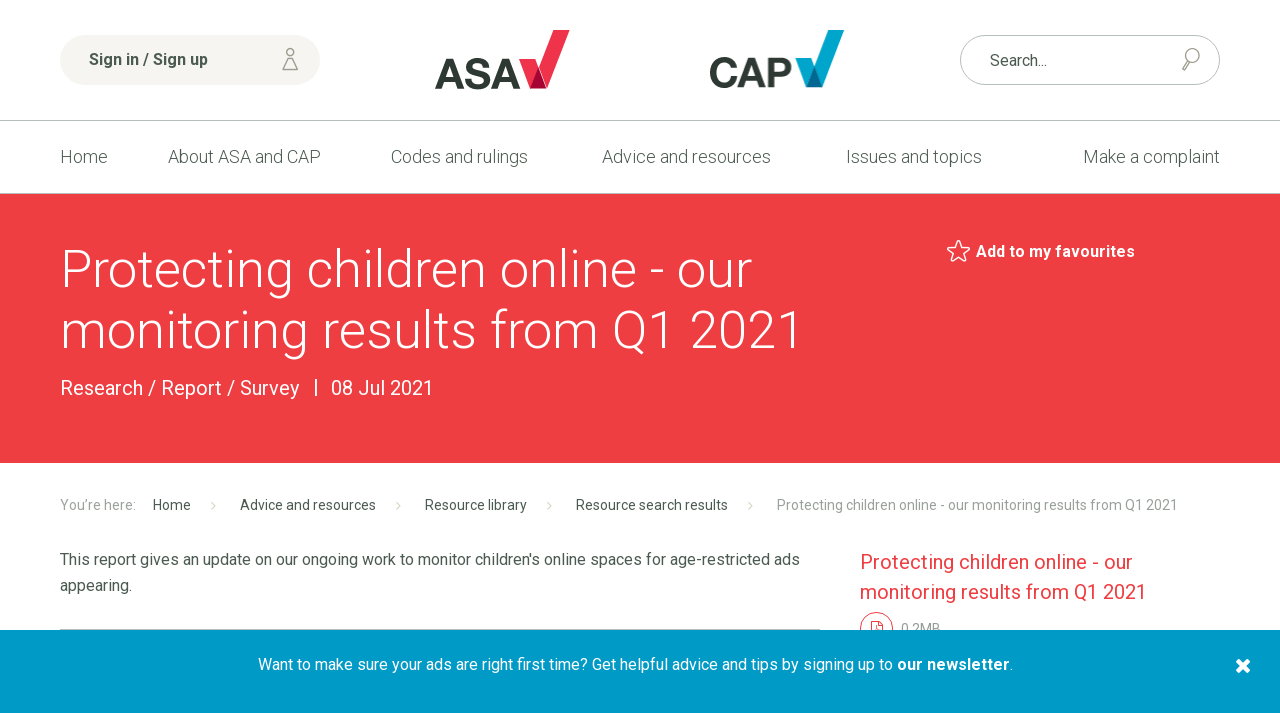

--- FILE ---
content_type: text/html;charset=UTF-8
request_url: https://www.asa.org.uk/resource/protecting-children-online-our-monitoring-results-from-q1-2021.html
body_size: 9730
content:
<!DOCTYPE html>
	<!--[if lt IE 7]>      <html class="no-js lt-ie10 lt-ie9 lt-ie8 lt-ie7"> <![endif]-->
	<!--[if IE 7]>         <html class="no-js lt-ie10 lt-ie9 lt-ie8"> <![endif]-->
	<!--[if IE 8]>         <html class="no-js lt-ie10 lt-ie9"> <![endif]-->
	<!--[if IE 9]>         <html class="no-js lt-ie10 gt-ie8"> <![endif]-->
	<!--[if gt IE 9]><!--> <html class="no-js gt-ie8"> <!--<![endif]-->
		<head>


	
		<script src="https://cc.cdn.civiccomputing.com/9/cookieControl-9.x.min.js"></script>


		<script type="text/javascript" nonce="76718968d3fab956bf33792258994a30">
			var config = {
				// Core configuration
				apiKey: '463780bb2a36dc9c2432968821bbefe9db6eda88',
				product: 'PRO',

				// Controlling use of cookies
				necessaryCookies: ["PRESIDEWORKFLOWSESSION","VID","_cfuvid","_cf*","cf*","_PRESIDE_LANGUAGE","__cf_bm"," cf_clearance","cf_chl_*","DEFAULTLOCALE"],
				optionalCookies: [
					

	
		
		{
			name : 'Analytics',
			label: 'Analytics cookies',
			description: 'We would like to set Google Analytics cookies to help us improve our website by collecting and reporting information on how you use it. The cookies collect information in a way that does not directly identify anyone. For more information on how these cookies work, please see our cookies page.',
			cookies: [],
			recommendedState: false,
			lawfulBasis: 'consent',
			onAccept: function(){
				(function(w,d,s,l,i){w[l]=w[l]||[];w[l].push({'gtm.start':
new Date().getTime(),event:'gtm.js'});var f=d.getElementsByTagName(s)[0],
j=d.createElement(s),dl=l!='dataLayer'?'&l='+l:'';j.async=true;j.src=
'https://www.googletagmanager.com/gtm.js?id='+i+dl;f.parentNode.insertBefore(j,f);
})(window,document,'script','dataLayer','GTM-TRGC72V');
			},
			onRevoke: function(){
				
			},
			thirdPartyCookies: []
		}
		
	

				],    // Array of objects based on CookieCategory object
				consentCookieExpiry: 364,

				
					statement : {
						  description: 'See our cookie policy:\n'
						, name: 'Cookie policy'
						, url: 'https://www.asa.org.uk/general/cookie-policy.html'
						, updated: '27/02/2020'
					},
				

				logConsent: true,
				encodeCookie: false,
				
					sameSiteCookie: true,
					sameSiteValue: "Strict",
					closeOnGlobalChange: true,
				
				subDomains: true,

				// Customizing appearance and behaviour
				initialState: "OPEN",
				notifyOnce: false,
				rejectButton: false,
				layout: "SLIDEOUT",
				position: "LEFT",
				theme: "DARK",
				toggleType: "slider",
				closeStyle: "icon",
				
					notifyDismissButton: true,
				
				settingsStyle: "button",
				
					acceptBehaviour: "all",
				

				

				text : {
					title: 'Our use of cookies'
					, intro                : 'We use necessary cookies to make our site work. We\'d also like to set optional analytics cookies to help us improve it. We won\'t set optional cookies unless you enable them below. Using this tool will set a cookie on your device to remember your preferences.'
					
					
					
					, necessaryTitle       : 'Necessary cookies'
					, necessaryDescription : 'Necessary cookies enable core functionality such as security, page navigation and access to logged-in areas. You may disable these cookies by changing your browser settings, but this will affect how the website functions.'
					, thirdPartyTitle      : 'Revoking consent'
					, thirdPartyDescription: 'You have revoked your consent for analytics cookies. In order to make sure any analytics cookies are removed, please refresh the page.'
					
					
					
					
					
					
					, settings             : 'Settings'
					, closeLabel           : 'Save and close'
					
					
					
				},

				
				branding : {
					  fontFamily       : 'Arial, sans serif'
					, fontSizeTitle    : '1.2em'
					
					
					
					, fontColor        : '#ffffff'
					, backgroundColor  : '#ef3e42'
					
					
					
						
						
					
					, toggleText       : '#ef3e42'
					, toggleColor      : '#4c5b52'
					, toggleBackground : '#ffffff'
					
					, alertBackground  : '#b5121b'
					
					, buttonIconWidth  : '64px'
					, buttonIconHeight : '64px'
					, removeIcon       : false
					, removeAbout      : true
				},
				

				
					excludedCountries: [],

					
						locale: "undefined" != typeof window ? window.navigator.language : "en",
					
				locales: [
					
				],
				

				accessibility: {
					accessKey: 'c',
					highlightFocus: true
				}
			};

			CookieControl.load( config );

			var onPageStyle = "";
			
			onPageStyle += "#ccc-recommended-settings{ display:none; }";
			
			if ( onPageStyle.length ) {
				var style       = document.createElement('style');
				style.innerHTML = onPageStyle;
				document.head.appendChild( style );
			}
		</script>
	

			




	<title>Protecting children online - our monitoring results from Q1 2021 - ASA | CAP</title>

	

	

	
		<meta name="author" content="Advertising Standards Authority | Committee of Advertising Practice" />
	

	<meta name="robots" content="index,follow" />

	


	<meta property="og:title" content="Protecting children online - our monitoring results from Q1 2021" />
	<meta property="og:type"  content="website" />
	<meta property="og:url"   content="https://www.asa.org.uk/resource/protecting-children-online-our-monitoring-results-from-q1-2021.html" />
	
	






			<meta name="viewport" content="width=device-width, initial-scale=1">
			<link rel="shortcut icon" href="/assets/img/favicon/favicon32x32.png" type="image/x-icon">
			<link rel="stylesheet" type="text/css" href="https://fonts.googleapis.com/css?family=Roboto:400,300italic,300,400italic,700,700italic%7CQuicksand:700,400">
<link rel="stylesheet" type="text/css" href="/assets/css/lib/bootstrap.min.css">
<link rel="stylesheet" type="text/css" href="/assets/css/lib/icomoon.css">
<link rel="stylesheet" type="text/css" href="/assets/css/lib/magnific-popup.css">
<link rel="stylesheet" type="text/css" href="/assets/css/core/_3048f7ef.core.min.css">
<link rel="stylesheet" type="text/css" href="/assets/css/specific/author-icon/_44dc8caa.author-icon.min.css">
<link rel="stylesheet" type="text/css" href="/assets/css/specific/popup-message/_9a2d5b49.popup-message.min.css">
<!--[if lte IE 8]><link rel="stylesheet" type="text/css" href="/assets/css/lib/ie8.css"><![endif]-->


			<!--[if lt IE 9]>
				<script src="http://html5shiv.googlecode.com/svn/trunk/html5.js"></script>
			<![endif]-->

			<!-- ASA-1113 -->
			<script defer data-domain="asa.org.uk" src="https://plausible.io/js/script.tagged-events.file-downloads.js"></script>
			<script>window.plausible = window.plausible || function() { (window.plausible.q = window.plausible.q || []).push(arguments) }</script>

			
				
			

			

			
		</head>

		<body class="resources-detail-download" id="theme-red">
			
			



	<header class="header" >
		<div class="top-header">
			<div class="container">
				<div class="row">
					<div class="col-xs-12 col-sm-6 col-sm-push-3">
						<div class="row">
							<div class="col-xs-5 col-sm-5 u-aligned-right">
								<a href="/"><img src="/assets/img/logos/logo-asa.png" alt="logo-asa" class="header-logos"></a>
							</div>

							<div class="col-xs-5 col-xs-offset-2">
								<a href="/"><img src="/assets/img/logos/logo-cap.png" alt="logo-cap" class="header-logos"></a>
							</div>
						</div>
					</div>

					<div class="col-xs-12 col-sm-3 col-sm-pull-6">
						<div class="top-header-wrapper">
							<div class="mobile-nav-and-signin-wrapper">
								
	
		<a href="https://www.asa.org.uk/account/login.html" class="btn header-signin-btn u-full-width mobile-nav-and-signin-btn"><span class="font-icon font-icon-user signin-btn-icon"></span> Sign in / Sign up</a>
	


								<a href="#" class="mobile-menu-toggler mobile-nav-and-signin-btn mod-right-btn js-toggle-header-mobile-menus"><span class="mobile-menu-toggler-icon"></span> Menu</a>
							</div>
						</div> <!-- .top-header-wrapper -->
					</div>

					

					<div class="nav-and-search-wrapper">
						<div class="col-xs-12 col-sm-3">
							<div class="top-header-wrapper has-shop-basket">
								<form action="https://www.asa.org.uk/search.html" method="GET" class="header-form search-form"  method="GET">
									<input name="q" type="text" placeholder="Search..." class="form-control mod-thin u-full-width">
									<button class="font-icon font-icon-search2 search-form-button"></button>
								</form>
								
							</div> <!-- .top-header-wrapper -->
						</div>
						<div class="col-xs-12 col-sm-12">
							<div class="header-navigation-wrapper">
								<nav class="header-navigation">
									<ul class="header-navigation-list">
										<li class="header-navigation-list-item ">
											<a href="https://www.asa.org.uk/">Home</a>
										</li>
										


	
		
		<li class="header-navigation-list-item   "   >
			<a class=" " href="https://www.asa.org.uk/about-asa-and-cap.html" >About ASA and CAP <span class="caret"></span></a>
			
				<nav class="sub-navigation  mod-with-featured-panel ">
					<ul class="sub-navigation-list">
						


	
		
		<li class="sub-navigation-list-item  "  >
			<a class="" href="https://www.asa.org.uk/about-asa-and-cap/people.html" >People</a>
			
		</li>
	
		
		<li class="sub-navigation-list-item  "  >
			<a class="" href="https://www.asa.org.uk/about-asa-and-cap/about-regulation.html" >About regulation</a>
			
		</li>
	
		
		<li class="sub-navigation-list-item  "  >
			<a class="" href="https://www.asa.org.uk/about-asa-and-cap/the-work-we-do.html" >The work we do</a>
			
		</li>
	
		
		<li class="sub-navigation-list-item  "  >
			<a class="" href="https://www.asa.org.uk/about-asa-and-cap/our-history.html" >Our history</a>
			
		</li>
	
		
		<li class="sub-navigation-list-item  "  >
			<a class="" href="https://www.asa.org.uk/about-asa-and-cap/national-ad-campaign.html" >Our ad campaign</a>
			
		</li>
	
		
		<li class="sub-navigation-list-item  "  >
			<a class="" href="https://www.asa.org.uk/about-asa-and-cap/careers-at-the-asa.html" >Careers</a>
			
		</li>
	
		
		<li class="sub-navigation-list-item  "  >
			<a class="" href="https://www.asa.org.uk/about-asa-and-cap/sustainability.html" >Sustainability</a>
			
		</li>
	


					</ul>

					
						<div class="sub-navigation-content">
							
								<img src="https://www.asa.org.uk/static/derivatives/navigation_feature_panel_de95608d9ec9661aae532370647937ea/8ad44dea-bd7e-45fc-a10a8e5b2beb3d51.jpg" alt="Meet our Press Team" class="featured-image" />
							

							<h4>

<a href="https://www.asa.org.uk/general/media.html" class="font-color-dark-grey">Meet our Press Team</a></h4>

							<p>Learn more about our Press Team and how to sign up to gain access to embargoed rulings.</p>

						</div>
					
				</nav>
			
		</li>
	
		
		<li class="header-navigation-list-item   "   >
			<a class=" " href="https://www.asa.org.uk/codes-and-rulings.html" >Codes and rulings <span class="caret"></span></a>
			
				<nav class="sub-navigation  mod-with-featured-panel ">
					<ul class="sub-navigation-list">
						


	
		
		<li class="sub-navigation-list-item  "  >
			<a class="" href="https://www.asa.org.uk/codes-and-rulings/advertising-codes.html" >Advertising codes</a>
			
		</li>
	
		
		<li class="sub-navigation-list-item  "  >
			<a class="" href="https://www.asa.org.uk/codes-and-rulings/rulings.html" >Rulings</a>
			
		</li>
	
		
		<li class="sub-navigation-list-item  "  >
			<a class="" href="https://www.asa.org.uk/codes-and-rulings/independent-reviews.html" >Independent reviews</a>
			
		</li>
	
		
		<li class="sub-navigation-list-item  "  >
			<a class="" href="https://www.asa.org.uk/codes-and-rulings/non-compliant-online-advertisers.html" >Non-compliant advertisers</a>
			
		</li>
	
		
		<li class="sub-navigation-list-item  "  >
			<a class="" href="https://www.asa.org.uk/codes-and-rulings/sanctions.html" >Sanctions</a>
			
		</li>
	
		
		<li class="sub-navigation-list-item  "  >
			<a class="" href="https://www.asa.org.uk/codes-and-rulings/trading-standards-referrals.html" >Trading Standards referrals</a>
			
		</li>
	
		
		<li class="sub-navigation-list-item  "  >
			<a class="" href="https://www.asa.org.uk/codes-and-rulings/non-compliant-social-media-influencers.html" >Non-compliant social media influencers</a>
			
		</li>
	


					</ul>

					
						<div class="sub-navigation-content">
							
								<img src="https://www.asa.org.uk/static/derivatives/navigation_feature_panel_de95608d9ec9661aae532370647937ea/a6ff1495-edb6-4d62-9170bf825a699f3f.jpg" alt="Published rulings" class="featured-image" />
							

							<h4>

<a href="https://www.asa.org.uk/codes-and-rulings/rulings.html" class="font-color-dark-grey">Published rulings</a></h4>

							<p>Our rulings are a transparent record of our policy on what is and isn&rsquo;t acceptable in ads.</p>

						</div>
					
				</nav>
			
		</li>
	
		
		<li class="header-navigation-list-item active  "   >
			<a class=" " href="https://www.asa.org.uk/advice-and-resources.html" >Advice and resources <span class="caret"></span></a>
			
				<nav class="sub-navigation  mod-with-featured-panel ">
					<ul class="sub-navigation-list">
						


	
		
		<li class="sub-navigation-list-item active "  >
			<a class="" href="https://www.asa.org.uk/advice-and-resources/news.html" >News</a>
			
		</li>
	
		
		<li class="sub-navigation-list-item  "  >
			<a class="" href="https://www.asa.org.uk/advice-and-resources/resource-library.html" >Resource library</a>
			
		</li>
	
		
		<li class="sub-navigation-list-item  "  >
			<a class="" href="https://www.asa.org.uk/advice-and-resources/bespoke-copy-advice.html" >Bespoke Copy Advice</a>
			
		</li>
	
		
		<li class="sub-navigation-list-item  "  >
			<a class="" href="https://www.asa.org.uk/advice-and-resources/training-and-events.html" >Training and events</a>
			
		</li>
	
		
		<li class="sub-navigation-list-item  "  >
			<a class="" href="https://www.asa.org.uk/advice-and-resources/cap-elearning.html" >Online Training</a>
			
		</li>
	
		
		<li class="sub-navigation-list-item  "  >
			<a class="" href="https://www.asa.org.uk/advice-and-resources/rulings-podcasts.html" >Our Rulings podcasts</a>
			
		</li>
	
		
		<li class="sub-navigation-list-item  "  >
			<a class="" href="https://www.asa.org.uk/advice-and-resources/cap-bitesize.html" >CAP Bitesize</a>
			
		</li>
	
		
		<li class="sub-navigation-list-item  "  >
			<a class="" href="https://www.asa.org.uk/advice-and-resources/cap-webinars.html" >CAP Webinars</a>
			
		</li>
	
		
		<li class="sub-navigation-list-item  "  >
			<a class="" href="https://www.asa.org.uk/advice-and-resources/research-at-the-asa-and-cap.html" >Research at the ASA and CAP</a>
			
		</li>
	
		
		<li class="sub-navigation-list-item  "  >
			<a class="" href="https://www.asa.org.uk/advice-and-resources/advice-for-businesses.html" >Advice for businesses</a>
			
		</li>
	


					</ul>

					
						<div class="sub-navigation-content">
							
								<img src="https://www.asa.org.uk/static/derivatives/navigation_feature_panel_de95608d9ec9661aae532370647937ea/0b285c26-94a3-410c-a71679369706f471.f2844ba9-50af-4622-9cd3a2b878e4bcf3.jpg" alt="AdviceOnline" class="featured-image" />
							

							<h4>

<a href="https://www.asa.org.uk/advice-and-resources/resource-library/advice-online.html" class="font-color-dark-grey">AdviceOnline</a></h4>

							<p>AdviceOnline entries provide guidance on interpreting the UK Code of Non-broadcast Advertising and Direct &amp; Promotional Marketing.</p>

						</div>
					
				</nav>
			
		</li>
	
		
		<li class="header-navigation-list-item  has-mega-menu "  >
			<a class="" href="https://www.asa.org.uk/issues-and-topics.html" >Issues and topics</a>
			
				<nav class="mega-menu">
					<ul class="mega-menu-navigation">

						

							<li class="mega-menu-navigation-item">
								<a href="https://www.asa.org.uk/topic_category/social_and_political.html">Social and political</a>
								<div class="mega-menu-sub-nav">
									
										<ul class="mega-menu-sub-nav-list">
											
												<li class="mega-menu-sub-nav-list-item">
													<a href="https://www.asa.org.uk/topic/Beliefs_and_cultural_identity.html">Beliefs and cultural identity</a>
												</li>
											
												<li class="mega-menu-sub-nav-list-item">
													<a href="https://www.asa.org.uk/topic/Privacy_and_popular_culture.html">Privacy and popular culture</a>
												</li>
											
												<li class="mega-menu-sub-nav-list-item">
													<a href="https://www.asa.org.uk/topic/Charity_education_and_third_sector.html">Charity, education and Third sector</a>
												</li>
											
												<li class="mega-menu-sub-nav-list-item">
													<a href="https://www.asa.org.uk/topic/Children_and_the_vulnerable.html">Children and the vulnerable</a>
												</li>
											
												<li class="mega-menu-sub-nav-list-item">
													<a href="https://www.asa.org.uk/topic/Claims_endorsements_and_testimonials.html">Claims, endorsements and testimonials</a>
												</li>
											
												<li class="mega-menu-sub-nav-list-item">
													<a href="https://www.asa.org.uk/topic/Gender_sex_and_relationships.html">Gender, sex and relationships</a>
												</li>
											
												<li class="mega-menu-sub-nav-list-item">
													<a href="https://www.asa.org.uk/topic/Politics_and_public_services.html">Politics and public services</a>
												</li>
											
												<li class="mega-menu-sub-nav-list-item">
													<a href="https://www.asa.org.uk/topic/Safety_and_security.html">Safety and security</a>
												</li>
											
										</ul>
									


								</div> <!-- .mega-menu-sub-nav -->
							</li>
						

							<li class="mega-menu-navigation-item">
								<a href="https://www.asa.org.uk/topic_category/lifestyle_and_living.html">Lifestyle and living</a>
								<div class="mega-menu-sub-nav">
									
										<ul class="mega-menu-sub-nav-list">
											
												<li class="mega-menu-sub-nav-list-item">
													<a href="https://www.asa.org.uk/topic/Alcohol.html">Alcohol</a>
												</li>
											
												<li class="mega-menu-sub-nav-list-item">
													<a href="https://www.asa.org.uk/topic/Clothing_shoes_and_jewellery.html">Clothing, shoes and jewellery</a>
												</li>
											
												<li class="mega-menu-sub-nav-list-item">
													<a href="https://www.asa.org.uk/topic/Food_drink_and_supplements.html">Food, drink and supplements</a>
												</li>
											
												<li class="mega-menu-sub-nav-list-item">
													<a href="https://www.asa.org.uk/topic/Gambling.html">Gambling</a>
												</li>
											
												<li class="mega-menu-sub-nav-list-item">
													<a href="https://www.asa.org.uk/topic/Holidays_travel_and_motoring.html">Holidays, travel and motoring</a>
												</li>
											
												<li class="mega-menu-sub-nav-list-item">
													<a href="https://www.asa.org.uk/topic/Home_and_garden.html">Home and garden</a>
												</li>
											
												<li class="mega-menu-sub-nav-list-item">
													<a href="https://www.asa.org.uk/topic/Sports_leisure_and_hobbies.html">Sports, leisure and hobbies</a>
												</li>
											
												<li class="mega-menu-sub-nav-list-item">
													<a href="https://www.asa.org.uk/topic/Vaping_smoking_and_drugs.html">Vaping, smoking and drugs</a>
												</li>
											
										</ul>
									


								</div> <!-- .mega-menu-sub-nav -->
							</li>
						

							<li class="mega-menu-navigation-item">
								<a href="https://www.asa.org.uk/topic_category/money_and_legal.html">Money and legal</a>
								<div class="mega-menu-sub-nav">
									
										<ul class="mega-menu-sub-nav-list">
											
												<li class="mega-menu-sub-nav-list-item">
													<a href="https://www.asa.org.uk/topic/Financial_products_and_services.html">Financial products and services</a>
												</li>
											
												<li class="mega-menu-sub-nav-list-item">
													<a href="https://www.asa.org.uk/topic/Legal_and_regulation.html">Legal and regulation</a>
												</li>
											
												<li class="mega-menu-sub-nav-list-item">
													<a href="https://www.asa.org.uk/topic/Pricing_and_charges.html">Pricing and charges</a>
												</li>
											
												<li class="mega-menu-sub-nav-list-item">
													<a href="https://www.asa.org.uk/topic/Promotions_and_competitions.html">Promotions and competitions</a>
												</li>
											
												<li class="mega-menu-sub-nav-list-item">
													<a href="https://www.asa.org.uk/topic/Property_sales_and_lettings.html">Property sales and lettings</a>
												</li>
											
												<li class="mega-menu-sub-nav-list-item">
													<a href="https://www.asa.org.uk/topic/Recruitment_and_work.html">Recruitment and work</a>
												</li>
											
										</ul>
									


								</div> <!-- .mega-menu-sub-nav -->
							</li>
						

							<li class="mega-menu-navigation-item">
								<a href="https://www.asa.org.uk/topic_category/technology_and_environment.html">Technology and environment</a>
								<div class="mega-menu-sub-nav">
									
										<ul class="mega-menu-sub-nav-list">
											
												<li class="mega-menu-sub-nav-list-item">
													<a href="https://www.asa.org.uk/topic/Animals_and_farming.html">Animals and farming</a>
												</li>
											
												<li class="mega-menu-sub-nav-list-item">
													<a href="https://www.asa.org.uk/topic/Appliances_electronics_and_machinery.html">Appliances, electronics and machinery</a>
												</li>
											
												<li class="mega-menu-sub-nav-list-item">
													<a href="https://www.asa.org.uk/topic/Computers_phones_and_telecoms.html">Computers, phones and telecoms</a>
												</li>
											
												<li class="mega-menu-sub-nav-list-item">
													<a href="https://www.asa.org.uk/topic/Delivery_construction_and_logistics.html">Delivery, construction and logistics</a>
												</li>
											
												<li class="mega-menu-sub-nav-list-item">
													<a href="https://www.asa.org.uk/topic/Utilities_energy_and_environment.html">Utilities, energy and environment</a>
												</li>
											
										</ul>
									


								</div> <!-- .mega-menu-sub-nav -->
							</li>
						

							<li class="mega-menu-navigation-item">
								<a href="https://www.asa.org.uk/topic_category/health_and_beauty.html">Health and beauty</a>
								<div class="mega-menu-sub-nav">
									
										<ul class="mega-menu-sub-nav-list">
											
												<li class="mega-menu-sub-nav-list-item">
													<a href="https://www.asa.org.uk/topic/Beauty_products_grooming_and_hygiene.html">Beauty products, grooming and hygiene</a>
												</li>
											
												<li class="mega-menu-sub-nav-list-item">
													<a href="https://www.asa.org.uk/topic/Cosmetic_surgery_and_procedures.html">Cosmetic surgery and procedures</a>
												</li>
											
												<li class="mega-menu-sub-nav-list-item">
													<a href="https://www.asa.org.uk/topic/Health_conditions.html">Health conditions</a>
												</li>
											
												<li class="mega-menu-sub-nav-list-item">
													<a href="https://www.asa.org.uk/topic/Medical_devices.html">Medical devices</a>
												</li>
											
												<li class="mega-menu-sub-nav-list-item">
													<a href="https://www.asa.org.uk/topic/Medical_procedures_and_services.html">Medical procedures and services</a>
												</li>
											
												<li class="mega-menu-sub-nav-list-item">
													<a href="https://www.asa.org.uk/topic/Medicines_remedies_and_therapies.html">Medicines, remedies and therapies</a>
												</li>
											
												<li class="mega-menu-sub-nav-list-item">
													<a href="https://www.asa.org.uk/topic/Weight_and_slimming.html">Weight and slimming</a>
												</li>
											
										</ul>
									


								</div> <!-- .mega-menu-sub-nav -->
							</li>
						
						<li class="mega-menu-navigation-item">
							<a href="https://www.asa.org.uk/media-channel.html">Media channel</a>
							<div class="mega-menu-sub-nav">
								
									<ul class="mega-menu-sub-nav-list">
										
											<li class="mega-menu-sub-nav-list-item">
												<a href="https://www.asa.org.uk/media_channel/Packaging_and_point_of_sale.html">Packaging and point of sale</a>
											</li>
										
											<li class="mega-menu-sub-nav-list-item">
												<a href="https://www.asa.org.uk/media_channel/Online_catch_up_TV_and_radio_in_app_and_in_game.html">Online, catch-up TV and radio, in-app and in-game</a>
											</li>
										
											<li class="mega-menu-sub-nav-list-item">
												<a href="https://www.asa.org.uk/media_channel/Mailings_email_phone_fax_and_messaging.html">Mailings, email, phone/fax and messaging</a>
											</li>
										
											<li class="mega-menu-sub-nav-list-item">
												<a href="https://www.asa.org.uk/media_channel/Cinema.html">Cinema</a>
											</li>
										
											<li class="mega-menu-sub-nav-list-item">
												<a href="https://www.asa.org.uk/media_channel/TV_and_radio_broadcast_only.html">TV and radio (broadcast only)</a>
											</li>
										
											<li class="mega-menu-sub-nav-list-item">
												<a href="https://www.asa.org.uk/media_channel/Poster_and_other_out_of_home.html">Poster and other out of home</a>
											</li>
										
											<li class="mega-menu-sub-nav-list-item">
												<a href="https://www.asa.org.uk/media_channel/Newspapers_magazines_and_printed_materials.html">Newspapers, magazines and printed materials</a>
											</li>
										
									</ul>
								


							</div> <!-- .mega-menu-sub-nav -->
						</li>
						<li class="mega-menu-navigation-item">
							<a href="https://www.asa.org.uk/issues.html">Issue</a>
							<div class="mega-menu-sub-nav">
								
									<ul class="mega-menu-sub-nav-list">
										
											<li class="mega-menu-sub-nav-list-item">
												<a href="https://www.asa.org.uk/issue/Offensive.html">Offensive</a>
											</li>
										
											<li class="mega-menu-sub-nav-list-item">
												<a href="https://www.asa.org.uk/issue/copy-advice-issue.html">Copy Advice Issue</a>
											</li>
										
											<li class="mega-menu-sub-nav-list-item">
												<a href="https://www.asa.org.uk/issue/no-issue.html">No Issue</a>
											</li>
										
											<li class="mega-menu-sub-nav-list-item">
												<a href="https://www.asa.org.uk/issue/miscellaneous-other.html">Miscellaneous/Other</a>
											</li>
										
											<li class="mega-menu-sub-nav-list-item">
												<a href="https://www.asa.org.uk/issue/Misleading.html">Misleading</a>
											</li>
										
											<li class="mega-menu-sub-nav-list-item">
												<a href="https://www.asa.org.uk/issue/harm-irresponsibility.html">Harm/Irresponsibility</a>
											</li>
										
											<li class="mega-menu-sub-nav-list-item">
												<a href="https://www.asa.org.uk/issue/Harmful.html">Harmful</a>
											</li>
										
									</ul>
								


							</div> <!-- .mega-menu-sub-nav -->
						</li>
					</ul>
					
						<div class="mega-menu-featured-panel">
							<div class="widget">
								
									<img src="https://www.asa.org.uk/static/derivatives/navigation_feature_panel_de95608d9ec9661aae532370647937ea/083bb48f-0b88-4af4-b17b6931c76eaee5.jpg" alt="" class="widget-image" />
								

								<h4>

<a href="https://www.asa.org.uk/issues-and-topics.html" class="font-color-dark-grey">Issues and topics</a></h4>

								<p>Helpful information on the advertising rules and examples of previously published ASA rulings based upon topics, issues and media channels.</p>
							</div>
						</div> <!-- .mega-menu-sub-nav-content -->
					
				</nav>

			
		</li>
	
		
		<li class="header-navigation-list-item   "   >
			<a class=" " href="https://www.asa.org.uk/make-a-complaint.html" >Make a complaint <span class="caret"></span></a>
			
				<nav class="sub-navigation ">
					<ul class="sub-navigation-list">
						


	
		
		<li class="sub-navigation-list-item  "  >
			<a class="" href="https://www.asa.org.uk/make-a-complaint/complaints-faq.html" >Complaints FAQ</a>
			
		</li>
	
		
		<li class="sub-navigation-list-item  "  >
			<a class="" href="https://www.asa.org.uk/make-a-complaint/report-an-online-scam-ad.html" >Report an online scam ad</a>
			
		</li>
	
		
		<li class="sub-navigation-list-item  "  >
			<a class="" href="https://www.asa.org.uk/make-a-complaint/guide-to-making-a-complaint.html" >Guide to making a complaint</a>
			
		</li>
	


					</ul>

					
				</nav>
			
		</li>
	


									</ul>
								</nav> <!-- .header-navigation -->
							</div> <!-- .header-navigation-wrapper -->
						</div>
					</div>
				</div>
			</div>
		</div> <!-- .top-header -->
	</header>

			<div class="main-wrapper">
				


    <!-- Title section -->
    <div class="title-section">
        <div class="container">
            <div class="row">
                <div class="col-md-8">
                    <h1 class="heading">Protecting children online - our monitoring results from Q1 2021</h1>
                    <ul class="meta-listing">
                        







	

	
		
			
			
				<li class="meta-listing-item">
					<span class="caption">Research / Report / Survey</span>
				</li>
			
		
	

	
		
			<li class="meta-listing-item">
				<span class="caption">08 Jul 2021</span>
			</li>
		
	


                        
                    </ul>
                </div>

                <div class="col-md-4">
                    <!-- Include share button -->
                    


	<div class="share-page-widget">
		


	


	<p class="share-page-widget-item-holder"> 
		<a href="#" class="favourites-button element-with-icon"
			data-action      = "add" 
			data-target-id   = "399CF549-BCFA-4F41-9BC4D9CD05F96BC1"
			data-target-type = "resource"
		>
			<span class="font-icon font-icon-Artboard-Copy-295"></span> <strong>Add to my favourites</strong>
		</a>
	</p>



		
	</div>

                </div>
            </div>
        </div>
    </div> <!-- .title-section -->

    <div class="container">

        <!-- Breadcrumb -->
        <div class="breadcrumb">
            <ul class="breadcrumb-list">
                



	
		
			
			
				<li class="breadcrumb-list-item">
					
						<a href="https://www.asa.org.uk/">Home</a>
					
				</li>
			
		
			
			
				<li class="breadcrumb-list-item">
					
						<a href="https://www.asa.org.uk/advice-and-resources.html">Advice and resources</a>
					
				</li>
			
		
			
			
				<li class="breadcrumb-list-item">
					
						<a href="https://www.asa.org.uk/advice-and-resources/resource-library.html">Resource library</a>
					
				</li>
			
		
			
			
				<li class="breadcrumb-list-item">
					
						<a href="https://www.asa.org.uk/advice-and-resources/resource-library/resource-search-results.html">Resource search results</a>
					
				</li>
			
		
			
			
				<li class="breadcrumb-list-item">
					
						Protecting children online - our monitoring results from Q1 2021
					
				</li>
			
		
	

            </ul>
        </div> <!-- .breadcrumb -->

        <!-- Contents -->
        <div class="contents">
            <div class="row">
                <div class="col-md-8">
                    <!-- Main content -->
                    <div class="main-content">
                        
                        
                            <p>This report gives an update on our ongoing work to monitor children&#39;s online spaces for age-restricted ads appearing.&nbsp;</p>
                        

                        <hr>

                        
                            


    <div class="row">
        <div class="col-md-8">
            <ul class="icon-listing">
                <li class="icon-listing-item">
                    <a target="_blank" href="https://www.asa.org.uk/static/623a9818-b2d6-4efd-970ac4237a4fc525/CCTV-style-Online-monitoring-Q1-2021.pdf" class="font-icon font-icon-file-pdf-o icon-holder u-perfect-round"></a>

                    <div class="icon-listing-item-content">
                        <h4 class="heading"><a href="https://www.asa.org.uk/static/623a9818-b2d6-4efd-970ac4237a4fc525/CCTV-style-Online-monitoring-Q1-2021.pdf">Protecting children online - our monitoring results from Q1 2021</a></h4>
                    </div> <!-- .icon-listing-item-content -->
                </li>
            </ul>
        </div>

        <div class="col-md-4">
            <p><a target="_blank" href="https://www.asa.org.uk/static/623a9818-b2d6-4efd-970ac4237a4fc525/CCTV-style-Online-monitoring-Q1-2021.pdf" class="btn mod-rounded mod-small u-full-width">download</a></p>
        </div>
    </div>




                        

                        
                            <hr>

                            <h2 class="font-color-grey">More on</h2>

                            <ul class="tag-listing">
                                
                                    <li class="tag-listing-item">
                                        <a href="https://www.asa.org.uk/topic/Children_and_the_vulnerable.html" class="tag">Children and the vulnerable</a>
                                    </li>
                                
                            </ul>
                        

                        
                    </div> <!-- .main-content -->
                </div>

                <div class="col-md-4">
                    <!-- Sidebar -->
                    <aside class="sidebar">
                        
                            
    
        <div class="widget hidden-sm hidden-xs">
            <ul class="icon-listing mod-icon-hidden">
                <li class="icon-listing-item">
                    <h4 class="heading"><a target="_blank" href="https://www.asa.org.uk/static/623a9818-b2d6-4efd-970ac4237a4fc525/CCTV-style-Online-monitoring-Q1-2021.pdf">Protecting children online - our monitoring results from Q1 2021</a></h4>
                    <ul class="meta-listing">
                        <li class="meta-listing-item">
                            
                            <div class="font-icon font-icon-file-pdf-o icon-holder u-perfect-round"></div> <span class="caption">0.2MB</span>
                        </li>
                    </ul>
                </li>
            </ul>
            <a target="_blank" href="https://www.asa.org.uk/static/623a9818-b2d6-4efd-970ac4237a4fc525/CCTV-style-Online-monitoring-Q1-2021.pdf" class="btn mod-rounded u-full-width">Download</a>
        </div>
    

                        


                        
                            <div class="widget">
                                <h3 class="font-color-grey">More articles</h3>

                                <ul class="icon-listing mod-bordered mod-icon-hidden">
                                    
                                        
                                        

                                        <li class="icon-listing-item mod-blue">
                                            <h4 class="heading">
                                                <a href="https://www.asa.org.uk/advice-online/electronic-cigarettes-children-and-young-people.html">Electronic cigarettes: Children and young people </a>
                                            </h4>
                                            <ul class="meta-listing">
                                                
                                                    <li class="meta-listing-item">
                                                        <div class="font-icon font-icon-file-o icon-holder u-perfect-round"></div>
                                                        <span class="caption">AdviceOnline</span>
                                                    </li>

                                                    
                                                

                                                
                                                    <li class="meta-listing-item">
                                                        
                                                        <span class="caption">20 Jan 2026</span>
                                                    </li>

                                                    
                                                

                                                
                                            </ul>
                                        </li>
                                    
                                        
                                        

                                        <li class="icon-listing-item mod-blue">
                                            <h4 class="heading">
                                                <a href="https://www.asa.org.uk/advice-online/children-targeting.html">Children: Targeting</a>
                                            </h4>
                                            <ul class="meta-listing">
                                                
                                                    <li class="meta-listing-item">
                                                        <div class="font-icon font-icon-file-o icon-holder u-perfect-round"></div>
                                                        <span class="caption">AdviceOnline</span>
                                                    </li>

                                                    
                                                

                                                
                                                    <li class="meta-listing-item">
                                                        
                                                        <span class="caption">19 Jan 2026</span>
                                                    </li>

                                                    
                                                

                                                
                                            </ul>
                                        </li>
                                    
                                        
                                        

                                        <li class="icon-listing-item mod-blue">
                                            <h4 class="heading">
                                                <a href="https://www.asa.org.uk/advice-online/food-hfss-product-and-brand-advertising.html">Food: HFSS Product and Brand Advertising</a>
                                            </h4>
                                            <ul class="meta-listing">
                                                
                                                    <li class="meta-listing-item">
                                                        <div class="font-icon font-icon-file-o icon-holder u-perfect-round"></div>
                                                        <span class="caption">AdviceOnline</span>
                                                    </li>

                                                    
                                                

                                                
                                                    <li class="meta-listing-item">
                                                        
                                                        <span class="caption">09 Jan 2026</span>
                                                    </li>

                                                    
                                                

                                                
                                            </ul>
                                        </li>
                                    
                                 </ul>

                                <div class="show-more">
                                    <a href="https://www.asa.org.uk/advice-and-resources/resource-library/resource-search-results.html?topic=F9DA2FCE-F62F-49BE-AEC6BCF4FA07070A&issue=C5EA199F-549C-4AC6-A5D5E57BB5C0FD2A,&media_channel=2FED54B5-5B19-40BC-B75BD73F29665855" class="show-more-link">Show more</a>
                                </div>
                            </div>

                        

                        


	



                        

                    </aside> <!-- .sidebar -->
                </div>
            </div>
        </div> <!-- .contents -->
    </div> <!-- .container -->

			</div>

			


	<div id="message-login-popup" class="white-popup mfp-hide">
		<div class='magnific-popup mfp-video-popup'>
			<div class='white-popup-content'>
				<header>
					<button type='button' class='remove-link mfp-close'>Close &times;</button>
					<h3>Please login!</h3>
				</header>
				<section class='body'>
					<p class="message"></p>
					<div class="u-aligned-center">
						<a class="btn mod-white-btn mod-rounded" href="https://www.asa.org.uk/account/register.html" style="margin-right: 10px">Register</a>
						<a class="btn mod-white-btn mod-rounded" href="https://www.asa.org.uk/account/login.html?postLoginUrl=https%3A%2F%2Fwww%2Easa%2Eorg%2Euk">Login</a>
					</div>
				</section>
			</div>
		</div>
	</div>

	<div id="message-remove-popup" class="white-popup mfp-hide">
		<div class='magnific-popup mfp-video-popup'>
			<div class='white-popup-content'>
				<header>
					<button type='button' class='remove-link mfp-close'>Close &times;</button>
					<h3>Please confirm!</h3>
				</header>
				<section class='body'>
					<p class="message"></p>
					<div class="u-aligned-center">
						<a class="btn mod-white-btn link-confirm-ok mod-rounded" data-target-id="">Remove</a>
					</div>
				</section>
			</div>
		</div>
	</div>

	<div id="message-alert-popup" class="white-popup mfp-hide">
		<div class='magnific-popup mfp-video-popup'>
			<div class='white-popup-content'>
				<header>
					<button type='button' class='remove-link mfp-close'>Close &times;</button>
					<h3>Alert!</h3>
				</header>
				<section class='body'>
					<p class="message"></p>
				</section>
			</div>
		</div>
	</div>

			


	<footer class="footer">
		<div class="footer-top u-aligned-center">
			<div class="container">
				<div class="row">
					<div class="col-sm-12 col-md-6">
						<div class="asa-widget widget">
							<img src="/assets/img/logos/logo-asa-small.png" alt="logo-asa-small" class="content-image">
							<ul class="social-links-list">
								
									<li class="social-links-list-item">
										

<a href="https://twitter.com/ASA_UK" class="font-icon font-icon-twitter">&nbsp;</a>
									</li>
								
									<li class="social-links-list-item">
										

<a href="https://www.facebook.com/adauthority/?fref=ts" class="font-icon font-icon-facebook-f">&nbsp;</a>
									</li>
								
									<li class="social-links-list-item">
										

<a href="http://www.linkedin.com/company/advertising-standards-authority" class="font-icon font-icon-linkedin">&nbsp;</a>
									</li>
								
							</ul>
						</div>
					</div>

					<div class="col-sm-12 col-md-6 has-blue-links">
						<div class="cap-widget widget">
							<img src="/assets/img/logos/logo-cap-small.png" alt="logo-cap-small" class="content-image">
							<ul class="social-links-list">
								
									<li class="social-links-list-item">
										

<a href="https://www.linkedin.com/company/9186879" class="font-icon font-icon-linkedin">&nbsp;</a>

									</li>
								
									<li class="social-links-list-item">
										

<a href="https://twitter.com/cap_uk" class="font-icon font-icon-twitter">&nbsp;</a>

									</li>
								
							</ul>
						</div>
					</div>
				</div>
			</div>
		</div> <!-- .footer-top -->

		<div class="footer-bottom">
			<div class="container">
				<div class="row">
					<div class="col-md-6">
						<div class="footer-toggle-widget is-active">
							<a href="#" class="footer-toggle-widget-btn js-toggle-widget-content">Contact us:</a>

							<div class="footer-toggle-widget-content">
								<p><div>The Advertising Standards Authority Ltd. (trading as ASA), registered in England and Wales, Registered Number 0733214</div>

<div>&nbsp;</div>

<div>The Advertising Standards Authority (Broadcast) Ltd. (trading as ASAB), registered in England and Wales, Registered Number 5130991</div>

<div>&nbsp;</div>

<div>The Committee of Advertising Practice Ltd. (CAP), registered in England and Wales, Registered Number 8310744</div>

<div>&nbsp;</div>

<div>The Broadcast Committee of Advertising Practice Ltd. (BCAP), registered in England and Wales, Registered Number 5126412</div>

<div>&nbsp;</div>

<div>All companies listed are registered at: Castle House, 37-45 Paul Street, London, EC2A 4LS [<strong><a href="https://goo.gl/maps/GpPMJLcchzpVBwAW9" target="_blank">view on map</a></strong>]<br />
<br />
Tel: 020 7492 2222</div>

<p>Click&nbsp;<strong><a href="https://www.asa.org.uk/contact-us.html">here</a>&nbsp;</strong>for FAQs and to submit an enquiry.</p>
</p>

								
							</div> <!-- .footer-toggle-widget-content -->
						</div> <!-- .footer-toggle-widget -->
					</div>

					<div class="col-md-6">
						<p><strong>Useful links</strong></p>

						<div class="row">
							<div class="col-sm-4">
								<ul class="footer-list">
									
										
											<li class="footer-list-item">

<a href="https://www.asa.org.uk/general/accessibility.html" title="Accessibility">Accessibility</a></li>
										
									
										
											<li class="footer-list-item">

<a href="https://www.asa.org.uk/general/privacy-policy.html" title="Privacy policy">Privacy policy</a></li>
										
									
										
											<li class="footer-list-item">

<a href="https://www.asa.org.uk/general/cookie-policy.html" title="Cookies policy">Cookies policy</a></li>
										
									
										
											<li class="footer-list-item">

<a href="https://www.asa.org.uk/general/unacceptable-contact.html">Unacceptable contact</a></li>
										
									
										
									
										
									
										
									
										
									
										
									
										
									
								</ul>
							</div>

							<div class="col-sm-4">
								<ul class="footer-list">
									
										
									
										
									
										
									
										
									
										
											<li class="footer-list-item">

<a href="https://www.asa.org.uk/about-asa-and-cap/careers-at-the-asa.html" title="Careers" target="_blank">Careers</a></li>
										
									
										
											<li class="footer-list-item">

<a href="https://www.asa.org.uk/transparency.html" title="Transparency">Transparency</a></li>
										
									
										
											<li class="footer-list-item">

<a href="https://www.asa.org.uk/general/cymru.html">Cymru</a></li>
										
									
										
											<li class="footer-list-item">

<a href="https://www.asa.org.uk/general/media.html">ASA Press Office</a></li>
										
									
										
									
										
									
								</ul>
							</div>

							<div class="col-sm-4">
								<ul class="footer-list">
									
										
									
										
									
										
									
										
									
										
									
										
									
										
									
										
									
										
											<li class="footer-list-item">

<a href="https://www.asa.org.uk/newsletter.html" title="Our newsletters" target="_blank">Our newsletters</a></li>
										
									
										
											<li class="footer-list-item">

<a href="https://www.asa.org.uk/about-asa-and-cap/sustainability.html" target="_blank">Sustainability</a></li>
										
									
								</ul>
							</div>
						</div>
					</div>
				</div>
			</div>

			<div class="copyright-area">
				<div class="container">
					<div class="row">
						<div class="col-xs-6">
							<p class="caption">Copyright &copy; 2026 ASA and CAP</p>
						</div>

						<div class="col-xs-6">
							<p class="caption u-aligned-right"><a href="http://pixl8.co.uk/" target="_blank">Website by <img src="/assets/img/pixl8.svg" alt="" class="pixl8-logo"> Pixl8</a></p>
						</div>
					</div>
				</div>
			</div>

		</div> <!-- .footer-bottom -->
	</footer>

			

	<div class="alert cookies-policy collapsible mod-full-width">
		<div class="container">
			<p>Want to make sure your ads are right first time? Get helpful advice and tips by signing up to <a href="https://www.asa.org.uk/newsletter.html">our newsletter</a>.</p>

			<a id="link-close-cookies-policy" class="font-icon font-icon-close alert-close js-close-alert"></a>
		</div>
	</div>



			


			<script nonce="76718968d3fab956bf33792258994a30">cfrequest={"msg_ask_to_login":"You need to login in order to add/remove favourite","msg_success_remove_favourite":"You have successfully removed this from favourite","msg_success_add_favourite":"You have successfully added this to favourite","msg_remove_confirm":"Remove this page from favourites?","msg_permission_to_remove":"You do not have permission to remove this page from favourite","msg_already_add_favourite":"You have already added this page as favourite"}</script>
<script src="/assets/js/lib/modernizr-2.6.2.min.js"></script>
<script src="/assets/js/lib/jquery-1.10.1.min.js"></script>
<!--[if lte IE 9]><script src="/assets/js/lib/placeholders.jquery.min.js"></script><![endif]-->
<script src="/assets/js/lib/jquery.magnific-popup.min.js"></script>
<script src="/assets/js/core/_302fc66c.core.min.js"></script>
<script src="/assets/js/specific/favourite/_5a53cb34.favourite.min.js"></script>
<script src="/assets/js/specific/formbuilder-scroll/_f3cfc136.formbuilder-scroll.min.js"></script>
<script src="/assets/js/specific/magnific-popup/_b78ae37e.magnific-popup.min.js"></script>

		<script defer src="https://static.cloudflareinsights.com/beacon.min.js/vcd15cbe7772f49c399c6a5babf22c1241717689176015" integrity="sha512-ZpsOmlRQV6y907TI0dKBHq9Md29nnaEIPlkf84rnaERnq6zvWvPUqr2ft8M1aS28oN72PdrCzSjY4U6VaAw1EQ==" data-cf-beacon='{"version":"2024.11.0","token":"d7748e3a958a4840ae6064512f03abfc","server_timing":{"name":{"cfCacheStatus":true,"cfEdge":true,"cfExtPri":true,"cfL4":true,"cfOrigin":true,"cfSpeedBrain":true},"location_startswith":null}}' crossorigin="anonymous"></script>
</body>
	</html>

--- FILE ---
content_type: application/javascript
request_url: https://www.asa.org.uk/assets/js/specific/favourite/_5a53cb34.favourite.min.js
body_size: 261
content:
!function(a){function b(b,c){var f=b.data("target-type"),g=b.data("target-id");a.ajax({type:"POST",url:"/page-types/my_favourites/updateFavourite/",data:{targettype:f,targetid:g,action:c,r:Math.random()}}).done(function(f){if(f.success){if("add"==c)b.data("action","remove"),b.addClass("mod-saved");else if("remove"==c){if(a("body").hasClass("resources-my-saved-pages")){b.parent().parent().parent().addClass("hide");var g=a("#total-saved-pages-label");g.html(parseInt(a("#total-saved-pages-label").html())-1)}b.data("action","add"),b.removeClass("mod-saved"),b.magnificPopup("close"),b.off("click"),b.removeData("magnificPopup")}d(b)}else e(b,f.message)}).fail(function(){e(b,"Connection failed, please try again later.")})}function c(c,d){a.ajax("/page-types/my_favourites/checkLogin/",{method:"POST",cache:!1}).done(function(a){0==a?(c.magnificPopup({items:{src:"#message-login-popup",type:"inline"}}),c.magnificPopup("open")):b(c,d)}).fail(function(){return e(c,"Connection failed, please try again later"),!1})}function d(b){var c=b.hasClass("mod-saved");!a("body").hasClass("resources-my-saved-pages")&&!a("body").hasClass("resources-search-results")&&(c?b.html('<span class="font-icon font-icon-Artboard-Copy-758"></span> <strong>Saved to favourites</strong>'):b.html('<span class="font-icon font-icon-Artboard-Copy-295"></span> <strong>Add to favourites</strong>')),a("body").hasClass("resources-search-results")&&(c?(b.removeClass("font-icon-Artboard-Copy-295"),b.addClass("font-icon-Artboard-Copy-758")):(b.removeClass("font-icon-Artboard-Copy-758"),b.addClass("font-icon-Artboard-Copy-295")))}function e(b,c){a("#message-alert-popup p.message").text(c),b.magnificPopup({items:{src:"#message-alert-popup",type:"inline"}}),b.magnificPopup("open")}var f=(cfrequest.msg_already_add_favourite,cfrequest.msg_ask_to_login),g=(cfrequest.msg_permission_to_remove,cfrequest.msg_success_add_favourite,cfrequest.msg_success_remove_favourite,cfrequest.msg_remove_confirm);a("#message-login-popup p.message").text(f),a("#message-remove-popup p.message").text(g),a("a.favourites-button").on("mfpClose",function(b){a(this).off("click"),a(this).removeData("magnificPopup")}),a(".title-section, #saved-pages-result-listing, #result-listing-section").on("click","a.favourites-button",function(b){b.preventDefault();var d=a(this),e=d.data("action");"remove"==e?(a(".link-confirm-ok").data("target-id",d.data("target-id")),d.magnificPopup({items:{src:"#message-remove-popup",type:"inline"}}),d.magnificPopup("open")):c(d,e)}),a("body").on("click","#message-remove-popup .link-confirm-ok",function(b){c(a("a.favourites-button[data-target-id='"+a(this).data("target-id")+"']"),"remove")})}(jQuery);
//# sourceMappingURL=_favourite.min.map